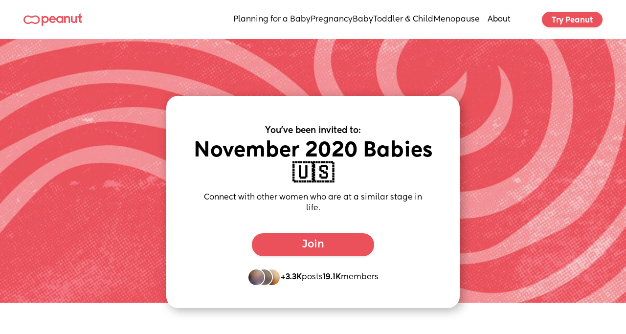

--- FILE ---
content_type: text/html; charset=utf-8
request_url: https://www.google.com/recaptcha/api2/aframe
body_size: 267
content:
<!DOCTYPE HTML><html><head><meta http-equiv="content-type" content="text/html; charset=UTF-8"></head><body><script nonce="nJ4-ejAkOfpnYcUF1InZmA">/** Anti-fraud and anti-abuse applications only. See google.com/recaptcha */ try{var clients={'sodar':'https://pagead2.googlesyndication.com/pagead/sodar?'};window.addEventListener("message",function(a){try{if(a.source===window.parent){var b=JSON.parse(a.data);var c=clients[b['id']];if(c){var d=document.createElement('img');d.src=c+b['params']+'&rc='+(localStorage.getItem("rc::a")?sessionStorage.getItem("rc::b"):"");window.document.body.appendChild(d);sessionStorage.setItem("rc::e",parseInt(sessionStorage.getItem("rc::e")||0)+1);localStorage.setItem("rc::h",'1768799211496');}}}catch(b){}});window.parent.postMessage("_grecaptcha_ready", "*");}catch(b){}</script></body></html>